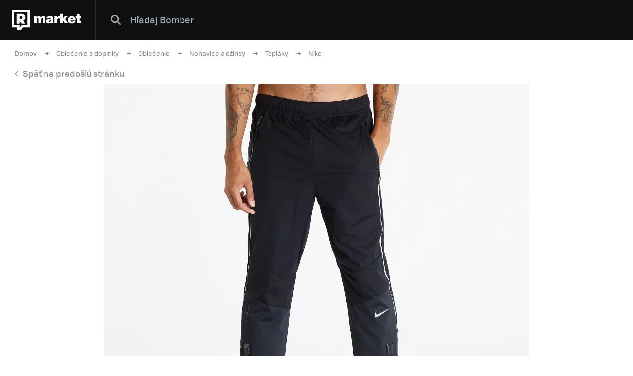

--- FILE ---
content_type: text/html; charset=UTF-8
request_url: https://market.refresher.sk/product/nike-m-nrg-yb-warmup-pant-nb3741a-fzc
body_size: 4614
content:
<!DOCTYPE html>
<html>
    <head>
        <meta charset="UTF-8"/>
        <meta name="viewport" content="width=device-width, initial-scale=1"/>
        <meta name="robots" content="index, follow"/>
        <link rel="manifest" href="/manifest.json"/>

        <title>Nike M NRG Yb Warmup Pant | REFRESHER Market</title><meta name="description" content="Refresher Market ponúka na jednom mieste štýlové produkty zo sveta tenisiek a oblečenia z tých najlepších eshopov."/><link rel="canonical" href="https://market.refresher.sk/product/nike-m-nrg-yb-warmup-pant-nb3741a-fzc"/><meta property="og:title" content="Nike M NRG Yb Warmup Pant | REFRESHER Market"/><meta property="og:description" content="Refresher Market ponúka na jednom mieste štýlové produkty zo sveta tenisiek a oblečenia z tých najlepších eshopov."/><meta property="og:url" content="https://market.refresher.sk/product/nike-m-nrg-yb-warmup-pant-nb3741a-fzc"/><meta property="og:image" content="https://static.flexdog.sk/flexdog-4/products/images/42555d1f-ed37-43ce-8ac2-23358c97e8b8.jpeg"/><meta property="og:image:secure_url" content="https://static.flexdog.sk/flexdog-4/products/images/42555d1f-ed37-43ce-8ac2-23358c97e8b8.jpeg"/>
        <script type="application/ld+json">{"@context":"http:\/\/schema.org","@type":"Organization","name":"REFRESHER, s.r.o.","url":"https:\/\/refresher.sk\/"}</script><script type="application/ld+json">{"@context":"http:\/\/schema.org","@type":"BreadcrumbList","itemListElement":[{"@type":"ListItem","position":1,"item":{"@id":"https:\/\/market.refresher.sk\/","name":"REFRESHER Market"}},{"@type":"ListItem","position":2,"item":{"@id":"https:\/\/market.refresher.sk\/c\/oblecenie-a-doplnky","name":"Oble\u010denie a doplnky"}},{"@type":"ListItem","position":3,"item":{"@id":"https:\/\/market.refresher.sk\/c\/oblecenie-a-doplnky\/oblecenie","name":"Oble\u010denie"}},{"@type":"ListItem","position":4,"item":{"@id":"https:\/\/market.refresher.sk\/c\/oblecenie-a-doplnky\/oblecenie\/nohavice-a-dzinsy","name":"Nohavice a d\u017e\u00ednsy"}},{"@type":"ListItem","position":5,"item":{"@id":"https:\/\/market.refresher.sk\/c\/oblecenie-a-doplnky\/oblecenie\/nohavice-a-dzinsy\/teplaky","name":"Tepl\u00e1ky"}},{"@type":"ListItem","position":6,"item":{"@id":"https:\/\/market.refresher.sk\/c\/oblecenie-a-doplnky\/oblecenie\/nohavice-a-dzinsy\/teplaky\/nike","name":"Nike"}}]}</script><script type="application/ld+json">{"@context":"http:\/\/schema.org","@type":"Product","name":"M NRG Yb Warmup Pant","image":"https:\/\/static.flexdog.sk\/flexdog-4\/products\/images\/42555d1f-ed37-43ce-8ac2-23358c97e8b8.jpeg","offers":{"@type":"Offer","price":0,"priceCurrency":"EUR","itemCondition":"http:\/\/schema.org\/NewCondition","availability":"http:\/\/schema.org\/Discontinued"}}</script>
        <link rel="icon" type="image/png" href="/favicon.png" sizes="32x32"/>

        <link rel="stylesheet" href="/build/bundle.90f2d10e.css">
        <script src="/build/bundle.eec585a5.js"></script>

        
                    <script src="https://www.googletagservices.com/tag/js/gpt.js" async></script>
            <script>

				var googletag = googletag || {};
				googletag.cmd = googletag.cmd || [];

				function slotRender(event) {
					if( !event.isEmpty ) {
						var adElement = document.getElementById(event.slot.getSlotElementId());
						adElement.classList.add('padding');
					}
				}

				googletag.cmd.push(function() {
					var sizeMappingFullwidth = googletag.sizeMapping().addSize([0, 0], [[300, 100], [300, 250], [300, 300], [300, 600], [320, 100], [336, 280]]).addSize([800, 200], [[728, 90], [750, 100], [900, 200], [970, 90], [970, 210], [970, 250], [990, 315], [998, 200], [1000, 100], [1200, 150], [1260, 150], [1260, 400]]).build();

					googletag.defineSlot('/30527867/above_content', [[300, 100], [300, 250], [300, 300], [300, 600], [320, 100], [336, 280], [728, 90], [750, 100], [900, 200], [970, 90], [970, 210], [970, 250], [990, 315], [998, 200], [1000, 100], [1200, 150], [1260, 150], [1260, 400]], 'dfp-up').defineSizeMapping(sizeMappingFullwidth).addService(googletag.pubads());
					googletag.defineSlot('/30527867/below_content', [[300, 100], [300, 250], [300, 300], [300, 600], [320, 100], [336, 280], [728, 90], [750, 100], [900, 200], [970, 90], [970, 210], [970, 250], [990, 315], [998, 200], [1000, 100], [1200, 150], [1260, 150], [1260, 400]], 'dfp-down').defineSizeMapping(sizeMappingFullwidth).addService(googletag.pubads());

					googletag.pubads().collapseEmptyDivs(true);
					googletag.pubads().setTargeting('project', 'market');
					googletag.pubads().addEventListener('slotRenderEnded', function(event) { slotRender(event); });
					googletag.pubads().enableLazyLoad();
					googletag.enableServices();
				});

            </script>
                <script>(function(){var dbpr=100;if(Math.random()*100>100-dbpr){var d="dbbRum",w=window,o=document,a=addEventListener,scr=o.createElement("script");scr.async=!0;w[d]=w[d]||[];w[d].push(["presampling",dbpr]);["error","unhandledrejection"].forEach(function(t){a(t,function(e){w[d].push([t,e])});});scr.src="https://cdn.debugbear.com/R3wTZERhQkwi.js";o.head.appendChild(scr);}})()</script>
    </head>
    <body>
        
    <!-- Google Tag Manager -->
        <script>
        (function(w,d,s,l,i){w[l]=w[l]||[];w[l].push({'gtm.start':
                new Date().getTime(),event:'gtm.js'});var f=d.getElementsByTagName(s)[0],
            j=d.createElement(s),dl=l!='dataLayer'?'&l='+l:'';j.async=true;j.src=
            'https://www.googletagmanager.com/gtm.js?id='+i+dl;f.parentNode.insertBefore(j,f);
        })(window,document,'script','dataLayer','GTM-NRG57BF');
    </script>
    <!-- End Google Tag Manager -->

    
            <script type="text/javascript">
            var pp_gemius_identifier = 'p3zqwXM9Y3LjSfvTnD90s5RM.mMGZ0bMB8XSWBPz9Wv.o7';
        </script>
        <script type="text/javascript">
            // lines below shouldn't be edited
            function gemius_pending(i) {
                window[i] = window[i] || function () {
                    var x = window[i + '_pdata'] = window[i + '_pdata'] || [];
                    x[x.length] = arguments;
                };
            };
            gemius_pending('gemius_hit');
            gemius_pending('gemius_event');
            gemius_pending('pp_gemius_hit');
            gemius_pending('pp_gemius_event');
            (function (d, t) {
                try {
                    var gt = d.createElement(t), s = d.getElementsByTagName(t)[0],
                        l = 'http' + ((location.protocol == 'https:') ? 's' : '');
                    gt.setAttribute('async', 'async');
                    gt.setAttribute('defer', 'defer');
                    gt.src = l + '://gask.hit.gemius.pl/xgemius.js';
                    s.parentNode.insertBefore(gt, s);
                } catch (e) {
                }
            })(document, 'script');

        </script>
    
    


                    
<div class="header">
    <div class="header-desktop">
                    <a class="header-logo --market-logo" title="REFRESHER Market" href="https://market.refresher.sk/">REFRESHER Market</a>
                        <div class="header-content">
            <form class="header-search" action=" https://market.refresher.sk/search/market/ " method="get">
                <input class="header-search-submit" type="submit" value=""/>
                <input class="header-search-input" type="search" name="q" value=""
                       placeholder=" Hľadaj Bomber "/>
            </form>
                    </div>
            </div>
    <div class="HeaderMobile-Root">
                    <a class="HeaderMobile-Logo" title="REFRESHER Market" href="https://market.refresher.sk/">REFRESHER Market</a>
                <div class="HeaderMobile-Left">
                            <a class="HeaderMobile-Back" href="https://refresher.sk">prejsť na refresher</a>
                        <div class="HeaderMobile-Line"></div>
            <div class="HeaderMobile-More">
                            </div>
        </div>
                    <form class="HeaderMobile-Search-Form" action="https://market.refresher.sk/search/" method="get">
                <input class="HeaderMobile-Search-Input" type="search" name="q" placeholder="Hľadať na markete"/>
                <input class="HeaderMobile-Search-Submit" type="submit" value=""/>
            </form>
                <div class="HeaderMobile-Menu">
            <div class="HeaderMobile-Menu-User">
                                    <a class="HeaderMobile-Menu-User-Login" href="https://refresher.sk/login">
                        Prihlásiť / Registrovať
                    </a>
                            </div>
            <div class="HeaderMobile-Menu-Content">
                <div class="HeaderMobile-Category-List">
                    <div class="HeaderMobile-Category-Title">Kategórie</div>
                                                                    <a href="https://market.refresher.sk/category/obuv" class="HeaderMobile-Category-Item">Obuv</a>
                                                                    <a href="https://market.refresher.sk/category/oblecenie" class="HeaderMobile-Category-Item">Oblečenie</a>
                                                                    <a href="https://market.refresher.sk/category/modne-doplnky" class="HeaderMobile-Category-Item">Módne doplnky</a>
                                                                    <a href="https://market.refresher.sk/category/ostatne" class="HeaderMobile-Category-Item">Ostatné</a>
                                    </div>
            </div>
        </div>
    </div>
    <script type="text/javascript">window["_headerMobile"].init();</script>
</div>

<script type="text/javascript">window['_header'].init();</script>

        
        <div class="container">
            
    <div class="Product-Root --flexdog" >

        <div class="ProductPath-Root">
            <a class="ProductPath-Link" href="https://market.refresher.sk/">Domov</a>
                            <span class="ProductPath-Arrow"></span>
                <a class="ProductPath-Link"
                   href="/c/oblecenie-a-doplnky">Oblečenie a doplnky</a>
                            <span class="ProductPath-Arrow"></span>
                <a class="ProductPath-Link"
                   href="/c/oblecenie-a-doplnky/oblecenie">Oblečenie</a>
                            <span class="ProductPath-Arrow"></span>
                <a class="ProductPath-Link"
                   href="/c/oblecenie-a-doplnky/oblecenie/nohavice-a-dzinsy">Nohavice a džínsy</a>
                            <span class="ProductPath-Arrow"></span>
                <a class="ProductPath-Link"
                   href="/c/oblecenie-a-doplnky/oblecenie/nohavice-a-dzinsy/teplaky">Tepláky</a>
                            <span class="ProductPath-Arrow"></span>
                <a class="ProductPath-Link"
                   href="/c/oblecenie-a-doplnky/oblecenie/nohavice-a-dzinsy/teplaky/nike">Nike</a>
                    </div>
        <div class="ProductPath-Root --back">
            <a class="ProductPath-Link" href="https://market.refresher.sk/"
               onclick="window.history.back();return false;">
                <span class="ProductPath-Arrow--back"></span>Späť na predošlú stránku</a>
        </div>

        <div class="Product-Image">
            <img src="https://static.flexdog.sk/flexdog-4/products/images/42555d1f-ed37-43ce-8ac2-23358c97e8b8.jpeg" alt="Nike M NRG Yb Warmup Pant">
        </div>

        <div class="Product-Body --flexdog --error">
            <div class="Product-Body-Content">

                <div class="Product-Title">Nike M NRG Yb Warmup Pant</div>

                <div class="Product-Price-Item-Powered">powered by <i
                            class="Product-Price-Item-Powered-Logo"></i></div>

                <div class="Product-Discontinued">
                    <i class="Product-Discontinued__icon"></i>
                    <div class="Product-Discontinued__h">Momentálne nie je v ponuke</div>
                    <div class="Product-Discontinued__p">Vráť sa neskôr alebo si vyber z ďalších štýlových produktov z našej ponuky nižšie.</div>
                    <i class="Product-Discontinued__arrow"></i>
                </div>

            </div>
        </div>

        <div class="flexdog-similar-products">
    <div class="flexdog-similar-products__h">Podobné produkty</div>
    <div class="flexdog-similar-products__row">
                    <div class="ProductItem-Root">
    <div class="ProductItem-Image">
        <a href="/product/nike-nike-tech-fleece-pants-hv0959-011" title="Nike Tech Fleece Pants">
                            <img src="https://static.flexdog.sk/flexdog-2/products/images/3ab7cdc4-8577-483a-973c-46f611b0d061.png" alt="Nike Tech Fleece Pants"/>
                    </a>
    </div>
    <a class="ProductItem-Title" href="/product/nike-nike-tech-fleece-pants-hv0959-011">
        Nike Tech Fleece Pants
    </a>
    <div class="ProductItem-Price">
                    <div>99.99 €</div>
            </div>

    <div class="ProductItem-Availability">
        Dostupné v 2 obchodoch
    </div>
</div>

                    <div class="ProductItem-Root">
    <div class="ProductItem-Image">
        <a href="/product/nike-sportswear-phoenix-fleece-fz5996-010" title="Sportswear Phoenix Fleece">
                            <img src="https://static.flexdog.sk/flexdog-8/products/images/a5a8d8bd-59ba-4611-b111-ea7e1845d47a.png" alt="Sportswear Phoenix Fleece"/>
                    </a>
    </div>
    <a class="ProductItem-Title" href="/product/nike-sportswear-phoenix-fleece-fz5996-010">
        Sportswear Phoenix Fleece
    </a>
    <div class="ProductItem-Price">
                    <div>54.7 €</div>
            </div>

    <div class="ProductItem-Availability">
        Dostupné v 3 obchodoch
    </div>
</div>

                    <div class="ProductItem-Root">
    <div class="ProductItem-Image">
        <a href="/product/nike-tech-pants-hv0959-451" title="Tech Pants">
                            <img src="https://static.flexdog.sk/flexdog-9/products/images/19b9a677-d90f-4ba5-b666-50b236f9f35f.png" alt="Tech Pants"/>
                    </a>
    </div>
    <a class="ProductItem-Title" href="/product/nike-tech-pants-hv0959-451">
        Tech Pants
    </a>
    <div class="ProductItem-Price">
                    <del>100 €</del>
            <ins class="ProductItem-Price-Discounted">84 €</ins>
            </div>

    <div class="ProductItem-Availability">
        Dostupné v 3 obchodoch
    </div>
</div>

                    <div class="ProductItem-Root">
    <div class="ProductItem-Image">
        <a href="/product/nike-y-nk-df-acdpr24-pant-kpz-fd7679-010" title="Y NK DF ACDPR24 PANT KPZ">
                            <img src="https://static.flexdog.sk/flexdog-e/products/images/45ea77d4-b356-4c05-9a7d-7086219035b8.jpeg" alt="Y NK DF ACDPR24 PANT KPZ"/>
                    </a>
    </div>
    <a class="ProductItem-Title" href="/product/nike-y-nk-df-acdpr24-pant-kpz-fd7679-010">
        Y NK DF ACDPR24 PANT KPZ
    </a>
    <div class="ProductItem-Price">
                    <div>30.6 €</div>
            </div>

    <div class="ProductItem-Availability">
        Dostupné v 1 obchode
    </div>
</div>

                    <div class="ProductItem-Root">
    <div class="ProductItem-Image">
        <a href="/product/nike-nike-club-fleece-pants-hq4422-010" title="Nike Club Fleece Pants">
                            <img src="https://static.flexdog.sk/flexdog-7/products/images/e5204933-72fa-4505-b508-f355ec39b92c.png" alt="Nike Club Fleece Pants"/>
                    </a>
    </div>
    <a class="ProductItem-Title" href="/product/nike-nike-club-fleece-pants-hq4422-010">
        Nike Club Fleece Pants
    </a>
    <div class="ProductItem-Price">
                    <div>45.99 €</div>
            </div>

    <div class="ProductItem-Availability">
        Dostupné v 2 obchodoch
    </div>
</div>

            </div>
</div>



        <div class="homepage-cats-root">
    <div class="homepage-cats-caption">Kategórie</div>
    <div class="homepage-cats-list">
        <div class="homepage-cats-item --flexdog --col-33">
            <div class="homepage-cats-inner">
                <div class="homepage-cats-icon homepage-cats-icon--flexdog-1"></div>
                <a class="homepage-cats-title"
                   href="/c/tenisky-a-topanky">
                    Tenisky a topánky
                </a>
                <div class="homepage-cats-sublist">
                    <a class="homepage-cats-subitem"
                       href="/c/tenisky-a-topanky/nike">
                        Nike,
                    </a>
                    <a class="homepage-cats-subitem"
                       href="/c/tenisky-a-topanky/vans">
                        Vans,
                    </a>
                    <a class="homepage-cats-subitem"
                       href="/c/tenisky-a-topanky/jordan">
                        Jordan,
                    </a>
                    <a class="homepage-cats-subitem"
                       href="/c/tenisky-a-topanky/adidas-originals">
                        Adidas Originals,
                    </a>
                    <a class="homepage-cats-subitem"
                       href="/c/tenisky-a-topanky/adidas-yeezy">
                        Yeezy,
                    </a>
                    <a class="homepage-cats-subitem"
                       href="/c/tenisky-a-topanky/converse">
                        Converse
                    </a>
                </div>
            </div>
        </div>
        <div class="homepage-cats-item --flexdog --col-33">
            <div class="homepage-cats-inner">
                <div class="homepage-cats-icon homepage-cats-icon--flexdog-3"></div>
                <a class="homepage-cats-title" href="/c/oblecenie-a-doplnky">
                    Oblečenie
                </a>
                <div class="homepage-cats-sublist">
                    <a class="homepage-cats-subitem"
                       href="/c/oblecenie-a-doplnky/oblecenie/mikiny">
                        Mikiny,
                    </a>
                    <a class="homepage-cats-subitem"
                       href="/c/oblecenie-a-doplnky/oblecenie/tricka-a-tielka">
                        Tričká a tielka,
                    </a>
                    <a class="homepage-cats-subitem"
                       href="/c/oblecenie-a-doplnky/oblecenie/sortky">
                        Šortky,
                    </a>
                    <a class="homepage-cats-subitem"
                       href="/c/oblecenie-a-doplnky/oblecenie/bundy">
                        Bundy,
                    </a>
                    <a class="homepage-cats-subitem"
                       href="/c/oblecenie-a-doplnky/oblecenie/nohavice-a-dzinsy">
                        Nohavice a džínsy
                    </a>
                </div>
            </div>
        </div>
        <div class="homepage-cats-item --flexdog --col-33">
            <div class="homepage-cats-inner">
                <div class="homepage-cats-icon homepage-cats-icon--flexdog-4"></div>
                <a class="homepage-cats-title" href="/c/oblecenie-a-doplnky/doplnky">
                    Doplnky
                </a>
                <div class="homepage-cats-sublist">
                    <a class="homepage-cats-subitem"
                       href="/c/oblecenie-a-doplnky/doplnky/hodinky">
                        Hodinky,
                    </a>
                    <a class="homepage-cats-subitem"
                       href="/c/oblecenie-a-doplnky/doplnky/batohy-a-tasky">
                        Batohy a tašky,
                    </a>
                    <a class="homepage-cats-subitem"
                       href="/c/oblecenie-a-doplnky/doplnky/slnecne-okuliare">
                        Slnečné okuliare,
                    </a>
                    <a class="homepage-cats-subitem"
                       href="/c/oblecenie-a-doplnky/doplnky/rukavice">
                        Rukavice
                    </a>
                </div>
            </div>
        </div>
    </div>
</div>


    </div>
    <script type="text/javascript">window["_product"].init();</script>

        </div>

                    <div class="Footer">
    <div class="Footer-Content">
        <div class="Footer-Copyright">
            &copy; 2011-2026 REFRESHER.sk
        </div>
        <div class="Footer-Links">
                        <a class="Footer-Link" href="https://refresher.sk/o-nas">
                O nás
            </a>
                        <a class="Footer-Link" href="https://refresher.sk/kontakt">
                Kontakt
            </a>
                        <a class="Footer-Link" href="https://refresher.sk/reklama">
                Reklama
            </a>
                        <a class="Footer-Link" href="https://refresher.sk/partneri">
                Partneri
            </a>
                        <a class="Footer-Link" href="https://refresher.sk/info/podmienky-pre-pouzivatelov-webovej-stranky#market">
                Pravidlá a podmienky
            </a>
        </div>
    </div>
</div>
        
            <script defer src="https://static.cloudflareinsights.com/beacon.min.js/vcd15cbe7772f49c399c6a5babf22c1241717689176015" integrity="sha512-ZpsOmlRQV6y907TI0dKBHq9Md29nnaEIPlkf84rnaERnq6zvWvPUqr2ft8M1aS28oN72PdrCzSjY4U6VaAw1EQ==" data-cf-beacon='{"version":"2024.11.0","token":"0f05b6b2288e4c34b5866052e10c497f","server_timing":{"name":{"cfCacheStatus":true,"cfEdge":true,"cfExtPri":true,"cfL4":true,"cfOrigin":true,"cfSpeedBrain":true},"location_startswith":null}}' crossorigin="anonymous"></script>
</body>
</html>


--- FILE ---
content_type: application/javascript; charset=utf-8
request_url: https://fundingchoicesmessages.google.com/f/AGSKWxXSQ7X_ahKOxrKAtfVKJpDJILY-LPDOR9kTBedfG75sVjB7zOeUX0dRMzQeaZOtxHMZsdMdWRNV8gPfoks8z3rMyim9lBjB2mCaBmIhstlAQRDjCm49aZblFHiWjz4a5ssm5lp8pw==?fccs=W251bGwsbnVsbCxudWxsLG51bGwsbnVsbCxudWxsLFsxNzY5MjgzMjQxLDM5MDAwMDAwXSxudWxsLG51bGwsbnVsbCxbbnVsbCxbNyw5LDZdLG51bGwsMixudWxsLCJzayIsbnVsbCxudWxsLG51bGwsbnVsbCxudWxsLDFdLCJodHRwczovL21hcmtldC5yZWZyZXNoZXIuc2svcHJvZHVjdC9uaWtlLW0tbnJnLXliLXdhcm11cC1wYW50LW5iMzc0MWEtZnpjIixudWxsLFtbOCwiazYxUEJqbWs2TzAiXSxbOSwiZW4tVVMiXSxbMTksIjIiXSxbMTcsIlswXSJdLFsyNCwiIl0sWzI1LCJbWzk1MzQwMjUzLDk1MzQwMjU1XV0iXSxbMjksImZhbHNlIl1dXQ
body_size: 298
content:
if (typeof __googlefc.fcKernelManager.run === 'function') {"use strict";this.default_ContributorServingResponseClientJs=this.default_ContributorServingResponseClientJs||{};(function(_){var window=this;
try{
var qp=function(a){this.A=_.t(a)};_.u(qp,_.J);var rp=function(a){this.A=_.t(a)};_.u(rp,_.J);rp.prototype.getWhitelistStatus=function(){return _.F(this,2)};var sp=function(a){this.A=_.t(a)};_.u(sp,_.J);var tp=_.ed(sp),up=function(a,b,c){this.B=a;this.j=_.A(b,qp,1);this.l=_.A(b,_.Pk,3);this.F=_.A(b,rp,4);a=this.B.location.hostname;this.D=_.Fg(this.j,2)&&_.O(this.j,2)!==""?_.O(this.j,2):a;a=new _.Qg(_.Qk(this.l));this.C=new _.dh(_.q.document,this.D,a);this.console=null;this.o=new _.mp(this.B,c,a)};
up.prototype.run=function(){if(_.O(this.j,3)){var a=this.C,b=_.O(this.j,3),c=_.fh(a),d=new _.Wg;b=_.hg(d,1,b);c=_.C(c,1,b);_.jh(a,c)}else _.gh(this.C,"FCNEC");_.op(this.o,_.A(this.l,_.De,1),this.l.getDefaultConsentRevocationText(),this.l.getDefaultConsentRevocationCloseText(),this.l.getDefaultConsentRevocationAttestationText(),this.D);_.pp(this.o,_.F(this.F,1),this.F.getWhitelistStatus());var e;a=(e=this.B.googlefc)==null?void 0:e.__executeManualDeployment;a!==void 0&&typeof a==="function"&&_.To(this.o.G,
"manualDeploymentApi")};var vp=function(){};vp.prototype.run=function(a,b,c){var d;return _.v(function(e){d=tp(b);(new up(a,d,c)).run();return e.return({})})};_.Tk(7,new vp);
}catch(e){_._DumpException(e)}
}).call(this,this.default_ContributorServingResponseClientJs);
// Google Inc.

//# sourceURL=/_/mss/boq-content-ads-contributor/_/js/k=boq-content-ads-contributor.ContributorServingResponseClientJs.en_US.k61PBjmk6O0.es5.O/d=1/exm=ad_blocking_detection_executable,kernel_loader,loader_js_executable,web_iab_tcf_v2_signal_executable/ed=1/rs=AJlcJMztj-kAdg6DB63MlSG3pP52LjSptg/m=cookie_refresh_executable
__googlefc.fcKernelManager.run('\x5b\x5b\x5b7,\x22\x5b\x5bnull,\\\x22refresher.sk\\\x22,\\\x22AKsRol-EUxZ3w8P7oY3-rIwpOWi2bGQPfKyxn3rlHNTthXVOd92SZlccf7RoXvN0pJLuTPXaBDX1u11T4khi7uBxvJWKE26mdIN1nxZue-rHWTas77W3BJqfHJlIA24tKsBlw6QRCuVLxLjhRNKYKHCA8wITiYwYSg\\\\u003d\\\\u003d\\\x22\x5d,null,\x5b\x5bnull,null,null,\\\x22https:\/\/fundingchoicesmessages.google.com\/f\/AGSKWxVBWwGeYHpMXnOtNFG12jd3pySCn62Jng6G6TApzIWspi4pxG_uVccXC1iM9zySvLcRWtcoZ_DwKNzSJSHLMtxIPRIVixq2iax5rPEdB7Uecinf-OQnON40ct9OJvp9iL4wLlW2hA\\\\u003d\\\\u003d\\\x22\x5d,null,null,\x5bnull,null,null,\\\x22https:\/\/fundingchoicesmessages.google.com\/el\/AGSKWxU7pjiFtodXb4YEffz9IRqeltZ4oz1eEUSIwFtSo97fQrjTPen7lXIaI6FiYEPbw76uODHKnDmgEirxTkQspBfOQR6VyqQMdh7Nm992EQ56bA7ZmYKhL17ekz66JDpYTeff8ScqRQ\\\\u003d\\\\u003d\\\x22\x5d,null,\x5bnull,\x5b7,9,6\x5d,null,2,null,\\\x22sk\\\x22,null,null,null,null,null,1\x5d,null,\\\x22Nastavenia ochrany súkromia a súborov cookie\\\x22,\\\x22Zatvoriť\\\x22,null,null,null,\\\x22Spravované Googlom Spĺňa rámec transparentnosti a súhlasu združenia IAB. Identifikátor platformy CMP: 300\\\x22\x5d,\x5b3,1\x5d\x5d\x22\x5d\x5d,\x5bnull,null,null,\x22https:\/\/fundingchoicesmessages.google.com\/f\/AGSKWxWb_ddC56UYpr9D1VjOGsENMjqkjSCO3fSgkXhDDB3llqGVMGZEnlWAyDJIj_ZuCJokL1tbi41IX0zitr-AeODFUFa7p2MBwyWZfP1hLPXCM7pUSoNnM9nT7qTjOLWSUA_YmbkKyQ\\u003d\\u003d\x22\x5d\x5d');}

--- FILE ---
content_type: application/javascript; charset=utf-8
request_url: https://fundingchoicesmessages.google.com/f/AGSKWxWbyV9yi7GKIPr3Fip04ONck8tna12adE_KU5ZY_l-awfVCRmweQlb9h4G9Lw7iuUGyZiPuMAN3IxXJ2NeMNP31bIjDMJHouLeJNY6-Pt5RJR3oFMWg4CBAfb4_9THUyiY8oWhzsvGTuaGj39vuB11EfyOWNKSMwRjdrSt5q0j42b8nOIifqg886AoU/_.ashx?ad=/ad-half_/ad1_/noscript-ad?/fleshlight.
body_size: -1288
content:
window['1bf86dc9-d981-4e32-814a-e63078e4af3d'] = true;